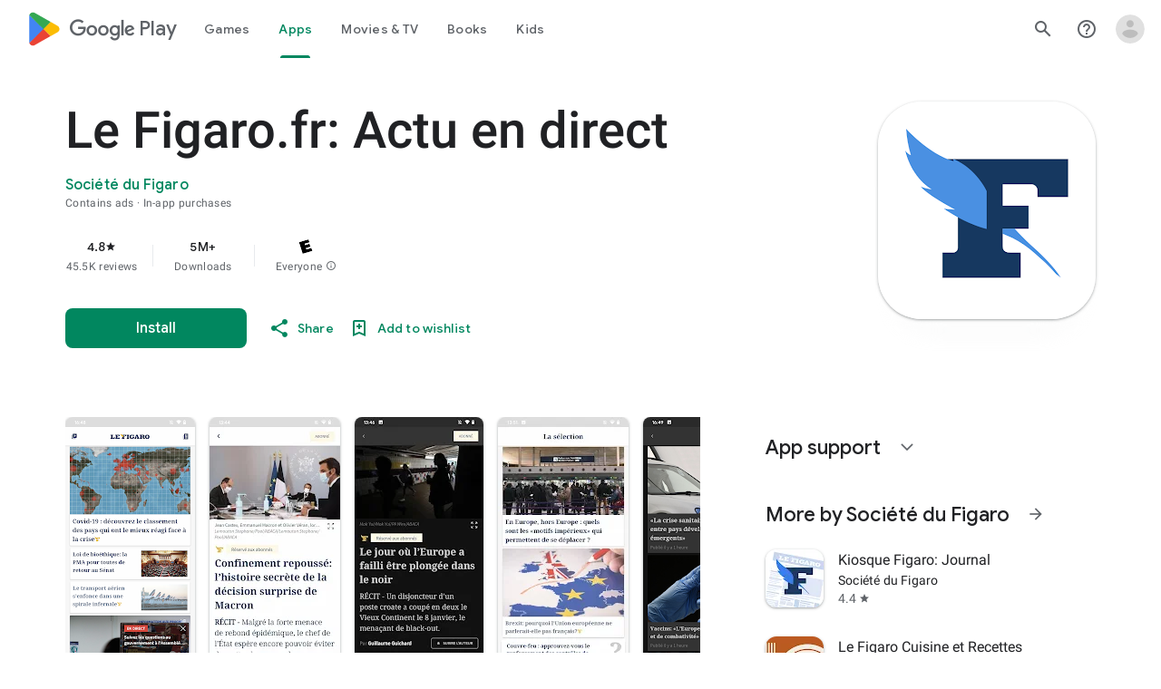

--- FILE ---
content_type: text/plain; charset=utf-8
request_url: https://play.google.com/play/log?format=json&authuser&proto_v2=true
body_size: -435
content:
["900000","1768920735745"]